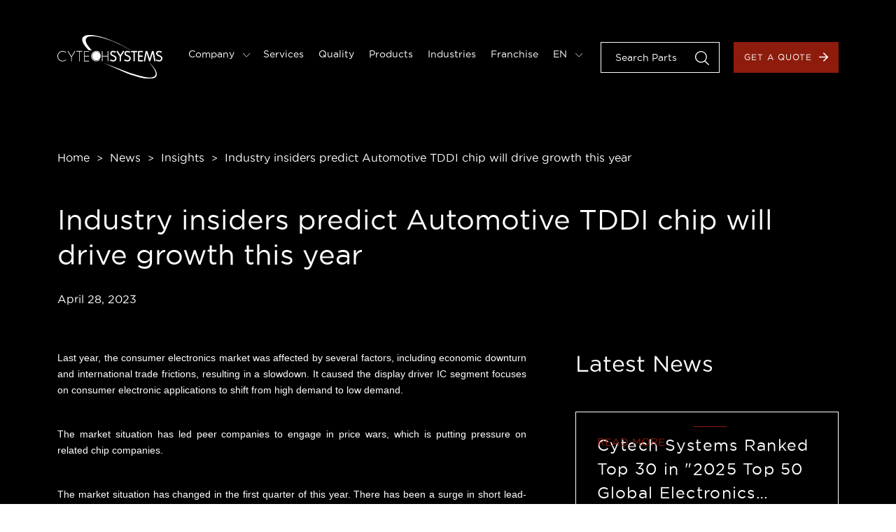

--- FILE ---
content_type: text/html; charset=UTF-8
request_url: https://www.cytechsystems.com/news/industry-insiders-predict-automotive-tddi-chip-will-drive-growth-this-year
body_size: 6109
content:
<!DOCTYPE html>
<html lang="en" class="en"
    data-version="v10.0.0-38d7821 build-516">

<head>
    <meta charset="utf-8">
    <meta name="viewport" content="initial-scale=1.0, user-scalable=no">
    <title>Industry insiders predict Automotive TDDI chip will drive growth this year | Cytech Systems</title>

    <meta name="keywords" content="Cytech Systems">
    <meta name="description" content="Cytech Systems is committed to providing customers instant, reliable and high-value electronic component supply chain solutions.">

    <!-- FAVICON -->
    <link rel="icon" type="image/x-icon" href="https://www.cytechsystems.com/storage/images/general/favicon.ico" />

    <meta property="og:locale" content="en" />
    <meta property="og:type" content="website" />
    <meta property="og:title" content="Industry insiders predict Automotive TDDI chip will drive growth this year" />
    <meta property="og:description" content="Cytech Systems is committed to providing customers instant, reliable and high-value electronic component supply chain solutions." />
    <meta property="og:url" content="https://www.cytechsystems.com/news/industry-insiders-predict-automotive-tddi-chip-will-drive-growth-this-year" />
    <meta property="og:site_name" content="Cytech Systems" />
    
    <meta name="twitter:card" content="summary" />
    <meta name="twitter:description" content="Cytech Systems is committed to providing customers instant, reliable and high-value electronic component supply chain solutions." />
    <meta name="twitter:title" content="Industry insiders predict Automotive TDDI chip will drive growth this year" />
    <meta name="msapplication-TileColor" content="#da532c">
    <meta name="theme-color" content="#ffffff">

        <link rel="canonical" href="https://www.cytechsystems.com/news/industry-insiders-predict-automotive-tddi-chip-will-drive-growth-this-year" />
    <link rel='stylesheet' rel='preload' href="https://www.cytechsystems.com/css/style.6fdc334ca34a9f1719a8088633cda39c.css"
        integrity="" type='text/css' media='screen' crossorigin />

        
            <script nonce="gSpjuw2PrN2MXAfjL5GvuikIkXekKvo1">
            (function(w,d,s,l,i){w[l]=w[l]||[];w[l].push({'gtm.start':
new Date().getTime(),event:'gtm.js'});var f=d.getElementsByTagName(s)[0],
j=d.createElement(s),dl=l!='dataLayer'?'&l='+l:'';j.async=true;j.src=
'https://www.googletagmanager.com/gtm.js?id='+i+dl;f.parentNode.insertBefore(j,f);
})(window,document,'script','dataLayer','GTM-TCJPBM9');
        </script>
    </head>

<body class="lang-en">
    <div class="main-canvas">
        <!-- MAIN HEADER -->
 <header class="main-header-canvas">
     <div class="container">
         <div class="main-header">
             <div class="logo">
                 <a href="https://www.cytechsystems.com">
                     <img src="/images/general/logo.svg" loading="lazy" alt="Cytech Systems" />
                 </a>
             </div>

             <!-- Mobile menu -->
             <div class="mobile-menu">
                 <div class="bar1"></div>
                 <div class="bar2"></div>
                 <div class="bar3"></div>
             </div>

             <div class="main-nav">
                 <nav class="menu-links">
                     <ul>
                                                      <li
                                 class="">
                                 <a class="mn-dropdown"
                                     href="#">Company
                                                                              <img width="6" height="auto"
                                             src="/images/icons/general/icon-carousel-arrow.svg">
                                                                      </a>

                                                                      <div class="mn-dropdown-menu">
                                                                                      <a
                                                 href="https://www.cytechsystems.com/about">About</a>
                                                                                      <a
                                                 href="https://www.cytechsystems.com/contact">Contact Us</a>
                                                                                      <a
                                                 href="https://www.cytechsystems.com/news/category/company-news">Company News</a>
                                                                                      <a
                                                 href="https://www.cytechsystems.com/news/category/insights">Insights</a>
                                                                                      <a
                                                 href="https://www.cytechsystems.com/news/category/blog">Blog</a>
                                                                                      <a
                                                 href="https://www.cytechsystems.com/career">Career</a>
                                                                              </div>
                                 
                                 
                             </li>
                                                      <li
                                 class="">
                                 <a class=""
                                     href="https://www.cytechsystems.com/services">Services
                                                                      </a>

                                 
                                 
                             </li>
                                                      <li
                                 class="">
                                 <a class=""
                                     href="https://www.cytechsystems.com/quality">Quality
                                                                      </a>

                                 
                                 
                             </li>
                                                      <li
                                 class="">
                                 <a class=""
                                     href="https://www.cytechsystems.com/products">Products
                                                                      </a>

                                 
                                 
                             </li>
                                                      <li
                                 class="">
                                 <a class=""
                                     href="https://www.cytechsystems.com/industries">Industries
                                                                      </a>

                                 
                                 
                             </li>
                                                      <li
                                 class="">
                                 <a class=""
                                     href="https://www.cytechsystems.com/franchise">Franchise
                                                                      </a>

                                 
                                                                      <div class="mn-dropdown-menu">
                                                                                      <a
                                                 href="https://www.cytechsystems.com/franchise/category/power-management">Power Management</a>
                                                                                      <a
                                                 href="https://www.cytechsystems.com/franchise/category/power-devices">Power Devices</a>
                                                                                      <a
                                                 href="https://www.cytechsystems.com/franchise/category/communication-chips">Communication Chips</a>
                                                                                      <a
                                                 href="https://www.cytechsystems.com/franchise/category/Passive-Components">Passive Components</a>
                                                                                      <a
                                                 href="https://www.cytechsystems.com/franchise/category/protection-devices">Protection Devices</a>
                                                                                      <a
                                                 href="https://www.cytechsystems.com/franchise/category/memory">Memory</a>
                                                                                      <a
                                                 href="https://www.cytechsystems.com/franchise/category/mcu">MCU</a>
                                                                                      <a
                                                 href="https://www.cytechsystems.com/franchise/category/led">LED</a>
                                                                                  <a
                                         href="https://www.cytechsystems.com/franchise-all">All</a>
                                     </div>
                                 
                             </li>
                                                  <li class="language-selector">

                                                                                                   <a class="mn-dropdown"
                                         href="#">EN <img
                                             width="6" height="auto"
                                             src="/images/icons/general/icon-carousel-arrow.svg"></a>
                                                                                                                                                                                                                                                                                                                      
                             <div class="mn-dropdown-menu">
                                                                                                                                                                                                                                  <a
                                                 href="https://www.cytechsystems.com/es">ES</a>
                                                                                                                                                                                                                                          <a
                                                 href="https://www.cytechsystems.com/fr">FR</a>
                                                                                                                                                                                                                                          <a
                                                 href="https://www.cytechsystems.com/de">DE</a>
                                                                                                                                                                                                                                          <a href="https://www.cytechsystems.com.cn/">CN</a>
                                                                                                                                            </div>

                         </li>
                     </ul>
                 </nav>
                 <div class="nav-commands">
                     <div class="search-room">
                         <div class="input-room">

                             <input id="header-search" name="part_number" type="text"
                                 placeholder="Search Parts" />
                             <input type="submit" id="header-search-submit" style="display:none">
                             <a id="header-search-icon" role="button"><img src="/images/icons/general/icon-search.svg"
                                     loading="lazy" alt="Search" draggable="false" /></a>

                         </div>
                     </div>
                     <a href="https://www.cytechsystems.com/quote" class="button button-primary">Get a Quote<img
                             src="/images/icons/general/icon-arrow.svg" loading="lazy" alt="Right Arrow" /></a>
                 </div>
             </div>
         </div>
     </div>
 </header>
        
    <!-- News Detail - Hero -->
    <section class="news-detail-canvas">
        <div class="container">
            <ul class="breadcrumb">
                <li><a href="https://www.cytechsystems.com">Home</a></li>
                <li><a href="https://www.cytechsystems.com/news">News</a></li>
                                    <li><a href="https://www.cytechsystems.com/news/category/insights">Insights</a></li>
                                <li>Industry insiders predict Automotive TDDI chip will drive growth this year</li>
            </ul>
            <h1 class="heading1 wow fade-in-left delay-06s">Industry insiders predict Automotive TDDI chip will drive growth this year</h1>
            <div class="news-detail-date">
                April 28, 2023
            </div>
        </div>
    </section>

    <!-- News Detail - Content -->
    <section class="news-content-canvas">
        <div class="container">
            <div class="news-content">
                <div class="nc-article">


                    <p style="text-align: justify;"><span style="font-family: helvetica, arial, sans-serif;">Last year, the consumer electronics market was affected by several factors, including economic downturn and international trade frictions, resulting in a slowdown. It caused the display driver IC segment focuses on consumer electronic applications to shift from high demand to low demand.</span></p>
<p style="text-align: justify;"><span style="font-family: helvetica, arial, sans-serif;">The market situation has led peer companies to engage in price wars, which is putting pressure on related chip companies.</span></p>
<p style="text-align: justify;"><span style="font-family: helvetica, arial, sans-serif;">The market situation has changed in the first quarter of this year. There has been a surge in short lead-time orders for TV, high-end laptops, and monitors, which has driven up prices for some driver ICs. Display driver IC manufacturers, such as Novatek and Himax, have received urgent orders for display driver ICs from their customers.</span></p>
<p style="text-align: justify;"><span style="font-family: helvetica, arial, sans-serif;">Market research agency TrendForce said that DDIs （display driver ICs） have faced a long period of strict control over ICs in order to manage inventory levels, which appear to be at a healthy level moving into 2Q23. It was rare to see DDI inventory peak for more half a year in 2022 since most products usually fall to a healthy level in about 8&ndash;10 weeks. As prices of large-sized DDIs fell significantly by the end of 2022, it&rsquo;s predicted that panel demand in 2023 will increase QoQ &mdash; especially in the third quarter, which has traditionally been the peak season. An increase in demand for panels will in turn help drive up demand for DDIs.</span></p>
<p style="text-align: justify;"><span style="font-family: helvetica, arial, sans-serif;">Although the agency are optimistic about the market conditions in the second quarter, the demand trend for core applications of driver ICs, such as smartphones, other mobile devices, and consumer electronics, remains uncertain due to the persistent impact of inflation and the absence of a granted reversal in the global economic downturn cycle. Given this situation, there is concern that it may be less able to increase the demand for relevant display driver ICs.</span></p>
<p style="text-align: justify;"><span style="font-family: helvetica, arial, sans-serif;">In this situation,&nbsp;industry companies believe that the momentum to maintain steady and robust enterprise growth this year&nbsp;could be driven by two types of chips: AMOLED IC and TDDI (Touch and Display Driver Integration) for automotive displays.</span></p>
<p style="text-align: justify;"><span style="font-family: helvetica, arial, sans-serif;">The demand for AMOLED driver ICs primarily arises from the adjustment of industry product structures. Consumer electronics manufacturers constantly update their technologies and introduce new products to appeal to consumers. This shift in product layout focus from LCD to AMOLED has fueled the demand growth for AMOLED ICs.</span></p>
<p style="text-align: justify;"><span style="font-family: helvetica, arial, sans-serif;">Furthermore, the proliferation of design concepts like "full-screen" and "flexible screen" will enhance the penetration rate of AMOLED panels in the smartphone market, making AMOLED display driver ICs a promising growth area.</span></p>
<p style="text-align: justify;"><span style="font-family: helvetica, arial, sans-serif;">Considering that the consumer electronics market, including smartphones, has not shown a significant improvement, the IC company has shifted its focus to increasing investment in the products out of consumer electronics field such as aotomotive display driver ICs.</span></p>
<p style="text-align: justify;"><span style="font-family: helvetica, arial, sans-serif;">When balancing cost and design considerations, TDDI (Touch and Display Driver Integration) chips with higher integration levels are&nbsp; preferential over DDI. TDDI is an integrated product of touch and display chips, which is one of the mainstream technology development directions currently.</span></p>
<p style="text-align: justify;"><span style="font-family: helvetica, arial, sans-serif;">Companies like Novatek&nbsp;, HIMX, and Focaltech have heavily invested in this field. Wang Shouren, CEO of Novatek, expressed his optimism about the growth momentum of products, such as automotive TDDI, this year. Additionally, Chipone &nbsp;stated at the end of March that it is targeting the market demand for automotive smart cockpits and has completed the layout and project pre-research for automotive TDDI chips.</span></p>


                    <ul class="social-links">
                        <li><a href="#"><img class="me-2" src="/images/icons/social/icon-share.svg" loading="lazy"
                                    alt="Share" /> Share</a></li>
                        <li><a href="https://www.facebook.com/sharer.php?u=https://www.cytechsystems.com/news/industry-insiders-predict-automotive-tddi-chip-will-drive-growth-this-year"
                            target="_blank"><img src="/images/icons/social/icon-fb-circle.svg" loading="lazy"
                                    alt="Facebook" /></a></li>
                        <li><a href="https://www.linkedin.com/shareArticle?mini=true&url=https://www.cytechsystems.com/news/industry-insiders-predict-automotive-tddi-chip-will-drive-growth-this-year"
                            target="_blank"><img src="/images/icons/social/icon-linkedin-square.svg" loading="lazy"
                                    alt="Linkedin" /></a></li>
                        <li><a  href="https://twitter.com/share?url=https://www.cytechsystems.com/news/industry-insiders-predict-automotive-tddi-chip-will-drive-growth-this-year"
                            target="_blank"><img src="/images/icons/social/icon-twitter-square.svg" loading="lazy"
                                    alt="Twitter" /></a></li>                       

                    </ul>

                    <ul class="nc-pagination">
                        <li>
                                                            <a href="https://www.cytechsystems.com/news/cytech-systems-receive-iso-9001"><img
                                        src="/images/icons/general/icon-arrow.svg" loading="lazy" alt="Left Arrow" /> Previous</a>
                                    <p>Cytech Systems Receive ISO 9001:2015 Certificate</p>
                                                    </li>
                        <li>
                                                            <a href="https://www.cytechsystems.com/news/the-path-to-advancement-in-top-sales">Next <img
                                        src="/images/icons/general/icon-arrow.svg" loading="lazy" alt="Left Arrow" /></a>
                                <p>Customer Case Library: The Path to Advancement in Top Sales</p>
                                                    </li>

                    </ul>
                </div>
                <div class="nc-sidebar">

                                            <h2 class="heading2 mb-5">Latest News</h2>

                                                    <div class="news-card wow fade-in-top delay-03s">
                                <h3 class="news-title">Cytech Systems Ranked Top 30 in &quot;2025 Top 50 Global Electronics Distributors List&quot;</h3>
                                <div class="news-date">
                                    May 28, 2025
                                </div>
                                <a class="news-link" href="https://www.cytechsystems.com/news/cytech-systems-top-30-2025-top-50-global-electronics-distributors-list">READ MORE</a>
                            </div>
                                                    <div class="news-card wow fade-in-top delay-03s">
                                <h3 class="news-title">Cytech Systems and Diptronics reached an authorized agency cooperation</h3>
                                <div class="news-date">
                                    February 21, 2025
                                </div>
                                <a class="news-link" href="https://www.cytechsystems.com/news/cytech-systems-diptronics-cooperation">READ MORE</a>
                            </div>
                                                    <div class="news-card wow fade-in-top delay-03s">
                                <h3 class="news-title">electronica 2024 Spotlights Cytech Systems&#039; Global Aspiration: Nurturing Local Strengths, Expanding Worldwide, Bridging to the Future</h3>
                                <div class="news-date">
                                    November 27, 2024
                                </div>
                                <a class="news-link" href="https://www.cytechsystems.com/news/electronica-2024-cytech-systems">READ MORE</a>
                            </div>
                                                    <div class="news-card wow fade-in-top delay-03s">
                                <h3 class="news-title">Resilience and Innovation Coexist: Cytech Systems Wins Awards Again at IIC Shenzhen 2024, Sharing Its Self-growth amid the Challenges of the Supply Chain</h3>
                                <div class="news-date">
                                    November 15, 2024
                                </div>
                                <a class="news-link" href="https://www.cytechsystems.com/news/cytech-systems-iic-shenzhen-2024">READ MORE</a>
                            </div>
                        
                    
                </div>
            </div>
        </div>
    </section>


        <!-- MAIN FOOTER -->
   <footer class="main-footer-canvas">
       <div class="main-footer">
           <div class="container">
               <div class="footer-inner">
                   <div class="footer-links">
                                                  <div class="links-room">
                                                                  <ul>
                                                                                  <li>
                                               <a
                                                   href="https://www.cytechsystems.com/homepage">Home</a>
                                           </li>
                                                                                  <li>
                                               <a
                                                   href="https://www.cytechsystems.com/about">About</a>
                                           </li>
                                                                                  <li>
                                               <a
                                                   href="https://www.cytechsystems.com/services">Services</a>
                                           </li>
                                                                                  <li>
                                               <a
                                                   href="https://www.cytechsystems.com/quality">Quality</a>
                                           </li>
                                                                                  <li>
                                               <a
                                                   href="https://www.cytechsystems.com/news">News</a>
                                           </li>
                                                                          </ul>
                                                          </div>
                                                  <div class="links-room">
                                                                  <ul>
                                                                                  <li>
                                               <a
                                                   href="https://www.cytechsystems.com/manufacturer">Manufacturers</a>
                                           </li>
                                                                                  <li>
                                               <a
                                                   href="https://www.cytechsystems.com/product-categories">Categories</a>
                                           </li>
                                                                                  <li>
                                               <a
                                                   href="https://www.cytechsystems.com/products">Products</a>
                                           </li>
                                                                                  <li>
                                               <a
                                                   href="https://www.cytechsystems.com/industries">Industries</a>
                                           </li>
                                                                                  <li>
                                               <a
                                                   href="https://www.cytechsystems.com/quote">Get a Quote</a>
                                           </li>
                                                                          </ul>
                                                          </div>
                                                  <div class="links-room">
                                                                  <ul>
                                                                                  <li>
                                               <a
                                                   href="https://www.cytechsystems.com/terms">Terms &amp; Conditions</a>
                                           </li>
                                                                                  <li>
                                               <a
                                                   href="https://www.cytechsystems.com/privacy">Privacy Policy</a>
                                           </li>
                                                                                  <li>
                                               <a
                                                   href="https://www.cytechsystems.com/cookies-policy">Cookies Policy</a>
                                           </li>
                                                                                  <li>
                                               <a
                                                   href="https://www.cytechsystems.com/sitemap">Site Map</a>
                                           </li>
                                                                                  <li>
                                               <a
                                                   href="https://www.cytechsystems.com/contact">Contact</a>
                                           </li>
                                                                          </ul>
                                                          </div>
                                              
                   </div>
                   <div class="footer-commands">                     
                       <form method="POST" action="https://www.cytechsystems.com/submit-subscribe"><input type="hidden" name="_token" value="WdkmJSs6TQQSvaA5gipKrCfinZTD2l4QJ5L8PQhP">
                            <div id="my_name_k4R5PlQDjwClapkD_wrap" style="display: none" aria-hidden="true">
        <input id="my_name_k4R5PlQDjwClapkD"
               name="my_name_k4R5PlQDjwClapkD"
               type="text"
               value=""
                              autocomplete="nope"
               tabindex="-1">
        <input name="valid_from"
               type="text"
               value="[base64]"
                              autocomplete="off"
               tabindex="-1">
    </div>
                            <div class="newsletter-room">
                                <h5>Subscribe to Newsletter Updates</h5>
                                <div class="input-room">
                                    <input id="email" type="email" name="email" placeholder="Email Address*"
                                        required />
                                    <button type="submit" class="button button-primary bordered">Submit<img
                                            src="/images/icons/general/icon-arrow.svg" loading="lazy"
                                            alt="Arrow" /></button>
                                </div>
                                                            </div>
                       </form>
                   </div>
               </div>
           </div>
       </div>
       <div class="main-copyright">
                <div class="container">
                    <div class="mc-inner">
                        <div class="copyright-room">
                            <div class="intro">
                                <h5>Cytech Systems Limited</h5>

                                <ul class="copyright-info">
                                    <li>
                                        <img src="/images/icons/general/icon-phone.svg" loading="lazy" alt="Phone" />
                                        <a href="tel:0086-755-83238142">0086-755-83238142</a>
                                    </li>
                                    <li>
                                        <img src="/images/icons/general/icon-email.svg" loading="lazy" alt="Phone" />
                                        <a href="mailto:sales@cytechsystems.com">sales@cytechsystems.com</a>
                                    </li>
                                    <li>
                                        <img src="/images/icons/general/icon-pin-red.svg" loading="lazy" alt="Pin" />
                                        <address>
                                            15th Floor, Building B Kaifa Plaza, No.7006 Caitian Rd., Futian Dist. Shenzhen, China
                                        </address>   
                                    </li>                                                                    
                                </ul>

                                <p class="copyright-text">
                                    Copyright ©2026  Cytech Systems Limited
                                </p>
                                
                            </div>
                        </div>
                        <div class="social-links">
                            <ul>    
                                                                    <li><a href="https://www.linkedin.com/company/cytech-systems-limited/" target="_blank" ><img src="/images/icons/social/icon-linkedin.svg" loading="lazy" alt="Linkedin" /></a></li>
                                                                                                    <li><a href="https://twitter.com/cytech_systems" target="_blank"><img src="/images/icons/social/icon-twitter.svg" loading="lazy" alt="Twitter" /></a></li>
                                                                                                    <li><a href="https://www.facebook.com/CytechSystems" target="_blank"><img src="/images/icons/social/icon-fb.svg" loading="lazy" alt="Facebook" /></a></li>
                                                                                                                                <li><a href="https://www.youtube.com/@cytechsystems" target="_blank"><img src="/images/icons/social/icon-youtube.svg" loading="lazy" alt="Youtube" /></a></li>
                                                                
                                <li class="wechat-link">
                                    <a href="#"><img src="/images/icons/social/icon-wechat.svg" loading="lazy" alt="WeChat" /></a>
                                    <div class="wechat-qrcode">
                                        <img src="/storage/images/general/wechat-qrcode.jpg" loading="lazy" alt="WeChat" />
                                    </div>
                                </li>
                            </ul>
                        </div>
                    </div>
                </div>
            </div>
   </footer>
    </div>

    <!-- Template Main JS File -->
    <script src="/js/main.863a8488ee5c58a4705b8d06249950b4.js" integrity="" crossorigin></script>
    <script src="/js/lightgallery.8a41880b67ce1400a3ed4a6fcd47d695.js" integrity="" crossorigin></script>
    <script src="/js/slick.483a3731bbe7046c1da3163da76dbe98.js" integrity="" crossorigin></script>
    <script src="/js/functions.46cfa4de9560956b83bdac29ed5ce670.js" integrity="" crossorigin></script>

    <script type="text/javascript" nonce="gSpjuw2PrN2MXAfjL5GvuikIkXekKvo1">

        var global_url = window.location.origin + "";

        jQuery(document).ready(function() {
            // GLOBAL - Main Header Sticky Class Toggle om Scroll
            jQuery(function() {
                jQuery(window).scroll(function() {
                    if (jQuery(window).scrollTop() > 80) {
                        jQuery('.main-header-canvas').addClass('sticky-mh');
                    } else {
                        jQuery('.main-header-canvas').removeClass('sticky-mh');
                    }
                });
            });

        });
    </script>

    
    <script nonce="gSpjuw2PrN2MXAfjL5GvuikIkXekKvo1">
        jQuery(document).ready(function() {


        });
    </script>

    <script nonce="gSpjuw2PrN2MXAfjL5GvuikIkXekKvo1" src="https://assets.salesmartly.com/js/project_8523_8907_1669109259.js"></script>

    <!-- Google Tag Manager (noscript) -->
    <noscript><iframe src="https://www.googletagmanager.com/ns.html?id=GTM-TCJPBM9"
        height="0" width="0" style="display:none;visibility:hidden"></iframe></noscript>
    <!-- End Google Tag Manager (noscript) -->

</body>

</html>


--- FILE ---
content_type: image/svg+xml
request_url: https://www.cytechsystems.com/images/icons/social/icon-linkedin-square.svg
body_size: -30
content:
<svg xmlns="http://www.w3.org/2000/svg" width="23.938" height="23.938" viewBox="0 0 23.938 23.938">
  <path id="Icon_awesome-linkedin" data-name="Icon awesome-linkedin" d="M22.228,2.25H1.7A1.717,1.717,0,0,0,0,3.976V24.462a1.717,1.717,0,0,0,1.7,1.726H22.228a1.722,1.722,0,0,0,1.71-1.726V3.976A1.722,1.722,0,0,0,22.228,2.25ZM7.235,22.768H3.687V11.344H7.24V22.768ZM5.461,9.784A2.057,2.057,0,1,1,7.518,7.727,2.058,2.058,0,0,1,5.461,9.784ZM20.534,22.768H16.986V17.211c0-1.325-.027-3.03-1.843-3.03-1.849,0-2.132,1.443-2.132,2.933v5.653H9.463V11.344h3.4V12.9h.048a3.737,3.737,0,0,1,3.361-1.843c3.591,0,4.259,2.367,4.259,5.445Z" transform="translate(0 -2.25)" fill="#fff"/>
</svg>


--- FILE ---
content_type: image/svg+xml
request_url: https://www.cytechsystems.com/images/icons/social/icon-share.svg
body_size: -35
content:
<svg xmlns="http://www.w3.org/2000/svg" width="23" height="25.333" viewBox="0 0 23 25.333">
  <g id="Icon_feather-share-2" data-name="Icon feather-share-2" transform="translate(-3.5 -2)">
    <path id="Path_2933" data-name="Path 2933" d="M29.5,6.5A3.5,3.5,0,1,1,26,3,3.5,3.5,0,0,1,29.5,6.5Z" transform="translate(-4 0)" fill="none" stroke="#fff" stroke-linecap="round" stroke-linejoin="round" stroke-width="2"/>
    <path id="Path_2934" data-name="Path 2934" d="M11.5,17A3.5,3.5,0,1,1,8,13.5,3.5,3.5,0,0,1,11.5,17Z" transform="translate(0 -2.333)" fill="none" stroke="#fff" stroke-linecap="round" stroke-linejoin="round" stroke-width="2"/>
    <path id="Path_2935" data-name="Path 2935" d="M29.5,27.5A3.5,3.5,0,1,1,26,24,3.5,3.5,0,0,1,29.5,27.5Z" transform="translate(-4 -4.667)" fill="none" stroke="#fff" stroke-linecap="round" stroke-linejoin="round" stroke-width="2"/>
    <path id="Path_2936" data-name="Path 2936" d="M12.885,20.265l7.968,4.643" transform="translate(-1.863 -3.837)" fill="none" stroke="#fff" stroke-linecap="round" stroke-linejoin="round" stroke-width="2"/>
    <path id="Path_2937" data-name="Path 2937" d="M20.842,9.765l-7.957,4.643" transform="translate(-1.863 -1.503)" fill="none" stroke="#fff" stroke-linecap="round" stroke-linejoin="round" stroke-width="2"/>
  </g>
</svg>


--- FILE ---
content_type: image/svg+xml
request_url: https://www.cytechsystems.com/images/icons/social/icon-twitter-square.svg
body_size: 36
content:
<svg xmlns="http://www.w3.org/2000/svg" width="24.438" height="24.438" viewBox="0 0 24.438 24.438">
  <path id="Icon_awesome-twitter-square" data-name="Icon awesome-twitter-square" d="M21.819,2.25H2.618A2.619,2.619,0,0,0,0,4.868v19.2a2.619,2.619,0,0,0,2.618,2.618h19.2a2.619,2.619,0,0,0,2.618-2.618V4.868A2.619,2.619,0,0,0,21.819,2.25Zm-2.667,8.662c.011.153.011.311.011.464A10.109,10.109,0,0,1,8.984,21.555a10.132,10.132,0,0,1-5.493-1.6,7.537,7.537,0,0,0,.862.044,7.173,7.173,0,0,0,4.44-1.527,3.582,3.582,0,0,1-3.344-2.482,3.856,3.856,0,0,0,1.615-.065A3.578,3.578,0,0,1,4.2,12.407v-.044a3.575,3.575,0,0,0,1.615.453A3.57,3.57,0,0,1,4.222,9.838a3.533,3.533,0,0,1,.485-1.806,10.158,10.158,0,0,0,7.375,3.742,3.585,3.585,0,0,1,6.1-3.267,7.01,7.01,0,0,0,2.269-.862,3.568,3.568,0,0,1-1.571,1.969,7.119,7.119,0,0,0,2.062-.556A7.53,7.53,0,0,1,19.152,10.912Z" transform="translate(0 -2.25)" fill="#fff"/>
</svg>


--- FILE ---
content_type: image/svg+xml
request_url: https://www.cytechsystems.com/images/icons/social/icon-wechat.svg
body_size: 193
content:
<svg xmlns="http://www.w3.org/2000/svg" width="31.424" height="26.079" viewBox="0 0 31.424 26.079">
  <path id="icon-wechat" d="M30.822,17.08a8.659,8.659,0,0,0-4.048-4.126,11.144,11.144,0,0,0-9.989.039,8.282,8.282,0,0,0-4.424,5.449,7,7,0,0,0,.89,5.186,9.562,9.562,0,0,0,6.508,4.253,11.985,11.985,0,0,0,5.68-.373c1.1.427,2.084,1.118,3.153,1.631-.276-.926-.571-1.841-.885-2.752a8.9,8.9,0,0,0,2.938-3.246A7.038,7.038,0,0,0,30.822,17.08ZM17.828,4.686A13.243,13.243,0,0,0,6.98,3.842,11.04,11.04,0,0,0,1.29,8.319,8.4,8.4,0,0,0,.243,14.757a9.859,9.859,0,0,0,4.271,5.778c-.393,1.113-.766,2.224-1.119,3.345,1.277-.668,2.553-1.366,3.831-2.044a14.221,14.221,0,0,0,4.792.678,8.064,8.064,0,0,1-.334-3.864A8.2,8.2,0,0,1,14.295,14a11.323,11.323,0,0,1,8.505-2.79,9.911,9.911,0,0,0-5.007-6.52h.035ZM20.1,17.765a1.289,1.289,0,1,1-1.65-1.664,1.3,1.3,0,0,1,1.65,1.664Zm6.278.12a1.317,1.317,0,0,1-2.063.354,1.961,1.961,0,0,1-.45-.956,1.449,1.449,0,0,1,1.218-1.25,1.312,1.312,0,0,1,1.277,1.854h.02Zm-9.368-8.45a1.893,1.893,0,1,1,0-.016l0,.016Zm-7.933.319a1.609,1.609,0,1,1-2.1-1.9A1.618,1.618,0,0,1,9.075,9.754Z" transform="translate(0.001 -3.061)" fill="#fff"/>
</svg>


--- FILE ---
content_type: image/svg+xml
request_url: https://www.cytechsystems.com/images/icons/social/icon-fb-circle.svg
body_size: -105
content:
<svg xmlns="http://www.w3.org/2000/svg" width="25.938" height="25.781" viewBox="0 0 25.938 25.781">
  <path id="Icon_awesome-facebook" data-name="Icon awesome-facebook" d="M26.5,13.531a12.969,12.969,0,1,0-15,12.812V17.28H8.21V13.531H11.5V10.674c0-3.25,1.935-5.045,4.9-5.045a19.959,19.959,0,0,1,2.9.253v3.19H17.671A1.874,1.874,0,0,0,15.558,11.1v2.434h3.6l-.575,3.749H15.558v9.063A12.973,12.973,0,0,0,26.5,13.531Z" transform="translate(-0.563 -0.563)" fill="#fff"/>
</svg>
